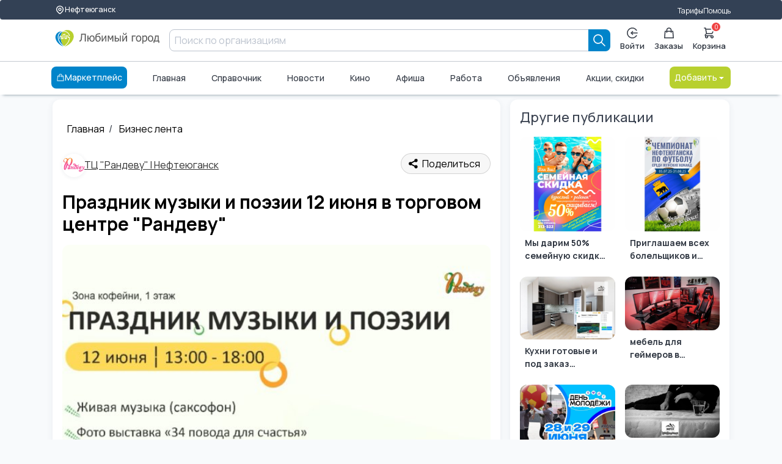

--- FILE ---
content_type: text/html; charset=UTF-8
request_url: https://lyubimiigorod.ru/nefteyugansk/trcz-randevu/blog/22320
body_size: 11540
content:
<!DOCTYPE html>
<html lang="ru">

<head>
	<meta charset="UTF-8">
	<meta name="viewport" content="width=device-width, initial-scale=1.0, minimum-scale=1.0">
	<title>Праздник музыки и поэзии 12 июня в торговом центре Рандеву - Нефтеюганск</title>
	<meta name="description" content="Друзья, приглашаем всех на праздник, который состоится на 1 этаже Рандеву. 🔸С 12:00 до 18:00 для вас будет работать передвижная 34 для и">
	<meta name="facebook-domain-verification" content="b38cq0v3ehqxpk4ebtytkq54wtnw06" />
	<link rel="stylesheet" href="/assets/ui-kit/css/spectre.min.css">
	<link rel="stylesheet" href="/assets/ui-kit/css/spectre-exp.min.css">
	<link rel="stylesheet" href="/assets/ui-kit/css/spectre-icons.min.css">
	<link rel="stylesheet" href="/assets/ui-kit/css/ui-style.min.css?ver=7">
	<link rel="stylesheet" href="/assets/ui-kit/css/patch.css?ver=4">

	
	<script src="/assets/htmx.min.js"></script>

	<style>
		html,
		body {
			height: initial;
			min-height: 100%;
		}

		.flex-between {
			display: flex;
			justify-content: space-between;
		}

		form {
			padding: initial;
		}

		.brd {
			border-radius: 0.6rem;
			overflow: hidden;
		}

		h1 {
			color: black;
			font-weight: 700;
			font-size: 30px;
			line-height: 36px;
		}

		p {
			font-size: 18px;
		}

		.articleBody {
			font-size: 18px;
		}

		.card {
			box-shadow: initial;
		}

		.form-input {
			border-radius: 0.4rem;
		}
	</style>

	<script src="/web/v3assets/js/swipe.js" async defer></script>


	<!-- Global site tag (gtag.js) - Google Analytics -->
	<script async src="https://www.googletagmanager.com/gtag/js?id=UA-130095873-2"></script>
	<script>
		window.dataLayer = window.dataLayer || [];

		function gtag() {
			dataLayer.push(arguments);
		}
		gtag('js', new Date());

		gtag('config', 'UA-130095873-2');
	</script>

	
			<script src="https://lyubimiigorod.ru/assets/petite-vue/petite-vue.iife.js"></script>
	<script id="user_auth" type="application/json">
		{"auth":0}	</script>
	<script src="/js/mitt.js"></script>
	<script>
		window[Symbol.for('application-mitt')] = mitt();
		window[Symbol.for('mitt')] = window[Symbol.for('application-mitt')];
		window['emitter'] = window[Symbol.for('application-mitt')];
	</script>

	
	</head>

<style>
    .ai-logo {
        width: 100%;
    }

    [v-cloak] {
        display: none;
    }

    .invisible {
        display: none;
    }

    .sticked {
        position: sticky;
        top: 0px;
        z-index: 100;
    }

    #search-mobile-box {
        z-index: 20000;
    }
</style>



    <header class="navbar" id="header_desktop">
        <section class="container">
            <div class="container grid-xl">
                <div class="nav-menu">
                    <div class="col-auto">
                        <a href="/cities" class="btn btn-sm" aria-label="Выбор города">
                            <svg width="16" height="16" viewBox="0 0 24 24" fill="none" xmlns="http://www.w3.org/2000/svg">
                                <path d="M17.657 16.657L13.414 20.9C13.2284 21.0858 13.0081 21.2331 12.7656 21.3336C12.523 21.4342 12.2631 21.4859 12.0005 21.4859C11.738 21.4859 11.478 21.4342 11.2354 21.3336C10.9929 21.2331 10.7726 21.0858 10.587 20.9L6.343 16.657C5.22422 15.5382 4.46234 14.1127 4.15369 12.5609C3.84504 11.009 4.00349 9.40053 4.60901 7.93874C5.21452 6.47696 6.2399 5.22755 7.55548 4.34852C8.87107 3.46949 10.4178 3.00031 12 3.00031C13.5822 3.00031 15.1289 3.46949 16.4445 4.34852C17.7601 5.22755 18.7855 6.47696 19.391 7.93874C19.9965 9.40053 20.155 11.009 19.8463 12.5609C19.5377 14.1127 18.7758 15.5382 17.657 16.657V16.657Z" stroke-linecap="round" stroke-linejoin="round"></path>
                                <path d="M14.1213 13.1213C14.6839 12.5587 15 11.7956 15 11C15 10.2044 14.6839 9.44129 14.1213 8.87868C13.5587 8.31607 12.7956 8 12 8C11.2044 8 10.4413 8.31607 9.87868 8.87868C9.31607 9.44129 9 10.2044 9 11C9 11.7956 9.31607 12.5587 9.87868 13.1213C10.4413 13.6839 11.2044 14 12 14C12.7956 14 13.5587 13.6839 14.1213 13.1213Z" stroke-linecap="round" stroke-linejoin="round"></path>
                            </svg>
                            Нефтеюганск                        </a>
                    </div>
                    <div class="col-mx-auto"></div>
                    <div class="col-auto">
                        <a href="/nefteyugansk/tarifes">Тарифы</a>
                    </div>
                    <div class="col-auto">
                        <a href="https://help.lyubimiigorod.ru/">Помощь</a>
                    </div>
                    <!-- <div class="col-auto">
                        <a href="#">Для бизнеса</a>
                    </div> -->
                </div>
            </div>
        </section>
        <div class="container">
            <div class="container grid-xl">
                <div class="nav-menu">
                    <div class="col-2">
                        <a href="/nefteyugansk" class="navbar-brand" aria-label="Любимый город">
                            <img class="ai-logo" src="/assets/ui-kit/img/logo_lg.svg" alt="логотип Любимый город">
                        </a>
                    </div>
                    <div class="column col">
                        <form class="col input-group" autocomplete="off" method="get" action="/nefteyugansk/search">
    <input class="form-input" type="text" name="query" placeholder="Поиск по организациям">
    <button type="submit" class="btn btn-primary input-group-btn " aria-label="Search">
        <svg width="20" height="20" viewBox="0 0 20 20" fill="none" xmlns="http://www.w3.org/2000/svg">
            <path d="M19 19L13 13M15 8C15 8.91925 14.8189 9.82951 14.4672 10.6788C14.1154 11.5281 13.5998 12.2997 12.9497 12.9497C12.2997 13.5998 11.5281 14.1154 10.6788 14.4672C9.82951 14.8189 8.91925 15 8 15C7.08075 15 6.1705 14.8189 5.32122 14.4672C4.47194 14.1154 3.70026 13.5998 3.05025 12.9497C2.40024 12.2997 1.88463 11.5281 1.53284 10.6788C1.18106 9.82951 1 8.91925 1 8C1 6.14348 1.7375 4.36301 3.05025 3.05025C4.36301 1.7375 6.14348 1 8 1C9.85652 1 11.637 1.7375 12.9497 3.05025C14.2625 4.36301 15 6.14348 15 8Z" stroke="currentColor" stroke-width="1.7" stroke-linecap="round" stroke-linejoin="round" />
        </svg>
    </button>
</form>                                            </div>
                    <div class="col-auto">
                        <div class="nav-menu">
                                                            <div class="popover popover-bottom">
                                    <a href="/login" class="btn btn-vertical " aria-label="Enter">
                                        <svg width="20" height="20" viewBox="0 0 20 20" fill="none" xmlns="http://www.w3.org/2000/svg">
                                            <path d="M18.9964 10H7.91943" stroke="currentColor" stroke-width="1.7" stroke-linecap="round" stroke-linejoin="round" />
                                            <path d="M10.6887 7.23077L7.91943 10L10.6887 12.7692" stroke="currentColor" stroke-width="1.7" stroke-linecap="round" stroke-linejoin="round" />
                                            <path d="M17.5838 14.8462C16.5357 16.4864 14.984 17.7426 13.1615 18.4264C11.3391 19.1102 9.34399 19.1847 7.47559 18.6387C5.60718 18.0927 3.96615 16.9557 2.79862 15.3982C1.63109 13.8406 1 11.9465 1 10C1 8.05346 1.63109 6.15937 2.79862 4.60184C3.96615 3.04431 5.60718 1.90728 7.47559 1.36129C9.34399 0.815302 11.3391 0.889788 13.1615 1.57357C14.984 2.25736 16.5357 3.51359 17.5838 5.15385" stroke="currentColor" stroke-width="1.7" stroke-linecap="round" stroke-linejoin="round" />
                                        </svg>
                                        Войти
                                    </a>
                                </div>
                            
                            <a href="/nefteyugansk/orders" class="btn btn-vertical " aria-label="Заказы">
                                <svg width="18" height="20" viewBox="0 0 18 20" fill="none" xmlns="http://www.w3.org/2000/svg">
                                    <path d="M13 9V5C13 3.93913 12.5786 2.92172 11.8284 2.17157C11.0783 1.42143 10.0609 1 9 1C7.93913 1 6.92172 1.42143 6.17157 2.17157C5.42143 2.92172 5 3.93913 5 5V9M2 7H16L17 19H1L2 7Z" stroke="currentColor" stroke-width="1.7" stroke-linecap="round" stroke-linejoin="round" />
                                </svg>
                                Заказы
                            </a>
                            <!-- <a href="#" class="btn disabled btn-vertical" aria-label="Избранное">
                                <svg width="20" height="19" viewBox="0 0 20 19" fill="none" xmlns="http://www.w3.org/2000/svg">
                                    <path d="M1.34255 4.07375C1.5687 3.46964 1.90017 2.92074 2.31804 2.45838C2.7359 1.99602 3.23198 1.62925 3.77795 1.37902C4.32392 1.12879 4.90909 1 5.50004 1C6.09099 1 6.67616 1.12879 7.22213 1.37902C7.7681 1.62925 8.26417 1.99602 8.68204 2.45838L10 3.91672L11.318 2.45838C12.162 1.5246 13.3066 1.00001 14.5 1.00001C15.6935 1.00001 16.8381 1.5246 17.682 2.45838C18.526 3.39216 19.0001 4.65864 19.0001 5.9792C19.0001 7.29977 18.526 8.56624 17.682 9.50002L10 18L2.31804 9.50002C1.90017 9.03766 1.5687 8.48876 1.34255 7.88466C1.1164 7.28055 1 6.63308 1 5.9792C1 5.32533 1.1164 4.67785 1.34255 4.07375Z" stroke="currentColor" stroke-width="1.7" stroke-linecap="round" stroke-linejoin="round" />
                                </svg>
                                Избранное
                            </a> -->
                            <a href="/nefteyugansk/basket" class="btn btn-vertical badge-box " aria-label="Корзина">
                                <svg width="20" height="20" viewBox="0 0 20 20" fill="none" xmlns="http://www.w3.org/2000/svg">
                                    <path d="M1 1H3L3.4 3M3.4 3H19L15 11H5M3.4 3L5 11M5 11L2.707 13.293C2.077 13.923 2.523 15 3.414 15H15M15 15C14.4696 15 13.9609 15.2107 13.5858 15.5858C13.2107 15.9609 13 16.4696 13 17C13 17.5304 13.2107 18.0391 13.5858 18.4142C13.9609 18.7893 14.4696 19 15 19C15.5304 19 16.0391 18.7893 16.4142 18.4142C16.7893 18.0391 17 17.5304 17 17C17 16.4696 16.7893 15.9609 16.4142 15.5858C16.0391 15.2107 15.5304 15 15 15ZM7 17C7 17.5304 6.78929 18.0391 6.41421 18.4142C6.03914 18.7893 5.53043 19 5 19C4.46957 19 3.96086 18.7893 3.58579 18.4142C3.21071 18.0391 3 17.5304 3 17C3 16.4696 3.21071 15.9609 3.58579 15.5858C3.96086 15.2107 4.46957 15 5 15C5.53043 15 6.03914 15.2107 6.41421 15.5858C6.78929 15.9609 7 16.4696 7 17Z" stroke="currentColor" stroke-width="1.7" stroke-linecap="round" stroke-linejoin="round" />
                                </svg>
                                <span class="info-badge" id="basketCount" data-badge="0"></span>
                                Корзина
                            </a>
                        </div>
                    </div>
                </div>
            </div>
        </div>
        <div class="container">
            <div class="container grid-xl">
                <div class="nav-menu">
                                            <a href="/nefteyugansk/catalog" class="btn btn-primary" aria-label="Каталог">
                            <!-- <svg width="19" height="17" viewBox="0 0 19 17" fill="none" xmlns="http://www.w3.org/2000/svg">
                            <path d="M12.0002 14C14.2094 14 16.0002 12.2091 16.0002 10C16.0002 7.79086 14.2094 6 12.0002 6C9.79111 6 8.00024 7.79086 8.00024 10C8.00024 12.2091 9.79111 14 12.0002 14Z" stroke="currentColor" stroke-width="1.7" stroke-linecap="round" stroke-linejoin="round" />
                            <path d="M15.5002 13.5L18.0002 16" stroke="currentColor" stroke-width="1.7" stroke-linecap="round" stroke-linejoin="round" />
                            <path d="M1 1H17" stroke="currentColor" stroke-width="1.7" stroke-linecap="round" stroke-linejoin="round" />
                            <path d="M1 7H5" stroke="currentColor" stroke-width="1.7" stroke-linecap="round" stroke-linejoin="round" />
                            <path d="M1 13H5" stroke="currentColor" stroke-width="1.7" stroke-linecap="round" stroke-linejoin="round" />
                        </svg> -->
                            <svg width="800px" height="800px" viewBox="0 0 1024 1024" class="icon" xmlns="http://www.w3.org/2000/svg">
                                <path fill="#FFFFFF" d="M320 288v-22.336C320 154.688 405.504 64 512 64s192 90.688 192 201.664v22.4h131.072a32 32 0 0131.808 28.8l57.6 576a32 32 0 01-31.808 35.2H131.328a32 32 0 01-31.808-35.2l57.6-576a32 32 0 0131.808-28.8H320zm64 0h256v-22.336C640 189.248 582.272 128 512 128c-70.272 0-128 61.248-128 137.664v22.4zm-64 64H217.92l-51.2 512h690.56l-51.264-512H704v96a32 32 0 11-64 0v-96H384v96a32 32 0 01-64 0v-96z" />
                            </svg>
                            Маркетплейс
                        </a>
                                        <a href="/nefteyugansk" class="">Главная</a>
                    <a href="/nefteyugansk/companies">Справочник</a>
                    <a href="/nefteyugansk/news">Новости</a>
                                            <a href="/nefteyugansk/cinema">Кино</a>
                                        <a href="/nefteyugansk/afisha">Афиша</a>
                    <a href="/nefteyugansk/vacancies/1">Работа</a>
                    <a href="/nefteyugansk/ads">Объявления</a>
                    <a href="/nefteyugansk/promos">Акции, скидки</a>
                    <div class="dropdown dropdown-right">
                        <a href="#" onclick="return false;" class="btn btn-alternative dropdown-toggle" tabindex="0" aria-label="Добавить">
                            Добавить <i class="icon icon-caret"></i>
                        </a>
                        <ul class="menu">
                            <li class="menu-item">
                                <a href="/login">Организацию</a>
                            </li>
                            <li class="menu-item">
                                <a href="/login">Объявление</a>
                            </li>
                            <li class="menu-item">
                                <a href="/login">Вакансию</a>
                            </li>
                            <li class="menu-item">
                                <a href="/login">Резюме</a>
                            </li>
                        </ul>
                    </div>
                </div>
            </div>
        </div>
    </header>


<script>
    console.log('header');
    console.log(window[Symbol.for('application-mitt')]);
    (window[Symbol.for('application-mitt')]).on('basket_count_update', (count) => {
        console.log('basket_count_update', count);

        const basketCount = document.querySelector('#basketCount');
        const basketCountMobile = document.querySelector('#basketCountMobile');
        const basketCountMobileMenu = document.querySelector('#basketCountMobileMenu');
        if (basketCount) basketCount.dataset.badge = count;
        if (basketCountMobile) basketCountMobile.dataset.badge = count;
        if (basketCountMobileMenu) basketCountMobileMenu.dataset.badge = count;
    });
</script>
<style>
    ul {
        list-style-type: disc;
    }
    
    ul li {
        list-style: disc;
        padding-left: 5px;
    }

    p {
        margin-bottom: 0.6rem;
    }


</style>

<main class="grid-xl">
    <div class="columns">
        <div class="column col-8  col-xs-12 ">
            <section class="bg-white brd">
                <div class="column col-12">
                    <ul class="breadcrumb">
                        <li class="breadcrumb-item">
                            <a href="/nefteyugansk">Главная</a>
                        </li>
                        <li class="breadcrumb-item">
                            <a href="/nefteyugansk/businessfeed">
                                Бизнес лента
                            </a>
                        </li>
                    </ul>
                </div>
                <div class="mt-2" style="display:flex;justify-content: space-between;">
                    <a href="/nefteyugansk/trcz-randevu" class="block_avatar" itemprop="publisher"
                        style="color:black;text-decoration: underline;" itemscope
                        itemtype="https://schema.org/Organization">
                                                <div class="avatar_icon" itemprop="logo" itemscope itemtype="https://schema.org/ImageObject">
                            <img src="https://lyubimiigorod.ru/images/photos/661d4038d23e9.jpg"
                                alt="ТЦ &quot;Рандеву&quot; I Нефтеюганск" itemprop="url image"
                                onerror="this.onerror=null;this.src='https://lyubimiigorod.ru/web/v2assets/img/nophoto.jpg'">
                        </div>
                        <div class="avatar_title text-muted" itemprop="name">
                            ТЦ &quot;Рандеву&quot; I Нефтеюганск                        </div>
                        <meta itemprop="telephone" content="+">
                        <meta itemprop="address" content="Усть-Балыкская, 6, Нефтеюганск">
                    </a>

                    <div>
                        <script src="https://yastatic.net/share2/share.js"></script>
                        <div class="ya-share2" data-curtain data-size="m" data-limit="0" data-more-button-type="long"
                            data-services="vkontakte,odnoklassniki,telegram,whatsapp">
                        </div>
                    </div>
                </div>
                <h1 itemprop="headline" class="mt-2 mb-2" style="margin:0.8rem 0 !important;">
                    Праздник музыки и поэзии 12 июня в торговом центре &quot;Рандеву&quot;                </h1>
                <img class="img-responsive brd" style="margin:0.8rem 0 1.2rem 0 !important;" src="https://lyubimiigorod.ru/images/photos/6666acbc14ad6.jpg"
                    itemprop="image" alt="Праздник музыки и поэзии 12 июня в торговом центре &quot;Рандеву&quot;">

                <div itemprop="articleBody" class="articleBody">
                                            Друзья, приглашаем всех на праздник, который состоится на 1 этаже Рандеву.<br />
 <br />
🔸С 12:00 до 18:00 для вас будет работать передвижная фотовыставка &quot;34 повода для счастья&quot;. На 11 фотопортретах представлены семьи из поселений Нефтеюганского района.<br />
11 молодых многодетных родителей и их 34 повода для счастья - дети. Автор проекта АНО &quot;Центр инициатив &quot;Добрый дом&quot; (семья Амирхановых). Проект реализован, благодаря субсидии  Администрации Нефтеюганского района.<br />
 <br />
🔸С 13:00 на 1 этаже дети будут читать стихи на тему &quot;Мир. Родина. Семья&quot;.<br />
<br />
🔸В 15:00 для посетителей Рандеву выступят ученики секции каратэ спортивной школы единоборств.<br />
 <br />
Ну и конечно, вас ждет живая музыка &quot;Саксофон&quot; и бесплатная сладкая вата.<br />
 <br />
Ждем всех в Рандеву 12 июня на 1 этаже.                    
                </div>
                <div class="card-footer">
                    <span>10.06.2024</span>
                    <span>&nbsp;</span>
                    <meta itemprop="datePublished" datetime="2024-06-10"
                        content="2024-06-10">
                </div>
            </section>
        </div>

        <div class="column col-4 col-xs-12">
            <section class="bg-white brd">
                <h4>Другие публикации</h4>
                <div class="columns">
                                                                        <div class="column col-6 col-md-6 col-xs-12">
                                <a href="/nefteyugansk/pearl__ugra/blog/27636"
                                    aria-label="Мы дарим 50% семейную скидку на посещение бассейна в первое воскресенье месяца!" class="card">
                                    <div>
                                        <img class="img-responsive brd" src="https://lyubimiigorod.ru/images/companies/6863cf0a003fe.jpg"
                                            alt="Мы дарим 50% семейную скидку на посещение бассейна в первое воскресенье месяца!"
                                            onerror="this.onerror=null;this.src='https://lyubimiigorod.ru/web/v2assets/img/nophoto.jpg'">
                                    </div>
                                    <div class="card-header">
                                        <div class="card-title">
                                            Мы дарим 50% семейную скидку на посещение бассейна в первое воскресенье месяца!                                        </div>
                                    </div>
                                </a>
                            </div>
                                                                                                <div class="column col-6 col-md-6 col-xs-12">
                                <a href="/nefteyugansk/pearl__ugra/blog/27634"
                                    aria-label="Приглашаем всех болельщиков и любителей футбола на матчи Чемпионата г. Нефтеюганска по футболу!" class="card">
                                    <div>
                                        <img class="img-responsive brd" src="https://lyubimiigorod.ru/images/companies/6863ca6aaeab4.jpg"
                                            alt="Приглашаем всех болельщиков и любителей футбола на матчи Чемпионата г. Нефтеюганска по футболу!"
                                            onerror="this.onerror=null;this.src='https://lyubimiigorod.ru/web/v2assets/img/nophoto.jpg'">
                                    </div>
                                    <div class="card-header">
                                        <div class="card-title">
                                            Приглашаем всех болельщиков и любителей футбола на матчи Чемпионата г. Нефтеюганска по футболу!                                        </div>
                                    </div>
                                </a>
                            </div>
                                                                                                <div class="column col-6 col-md-6 col-xs-12">
                                <a href="/nefteyugansk/everest/blog/27619"
                                    aria-label="Кухни готовые и под заказ Ннфтеюганск" class="card">
                                    <div>
                                        <img class="img-responsive brd" src="https://lyubimiigorod.ru/images/photos/686246172dfd4.jpg"
                                            alt="Кухни готовые и под заказ Ннфтеюганск"
                                            onerror="this.onerror=null;this.src='https://lyubimiigorod.ru/web/v2assets/img/nophoto.jpg'">
                                    </div>
                                    <div class="card-header">
                                        <div class="card-title">
                                            Кухни готовые и под заказ Ннфтеюганск                                        </div>
                                    </div>
                                </a>
                            </div>
                                                                                                <div class="column col-6 col-md-6 col-xs-12">
                                <a href="/nefteyugansk/everest/blog/27580"
                                    aria-label="мебель для геймеров в Нефтеюганске " class="card">
                                    <div>
                                        <img class="img-responsive brd" src="https://lyubimiigorod.ru/images/photos/685cf70897809.jpg"
                                            alt="мебель для геймеров в Нефтеюганске "
                                            onerror="this.onerror=null;this.src='https://lyubimiigorod.ru/web/v2assets/img/nophoto.jpg'">
                                    </div>
                                    <div class="card-header">
                                        <div class="card-title">
                                            мебель для геймеров в Нефтеюганске                                         </div>
                                    </div>
                                </a>
                            </div>
                                                                                                <div class="column col-6 col-md-6 col-xs-12">
                                <a href="/nefteyugansk/cmi_yugansk/blog/27568"
                                    aria-label="День молодёжи" class="card">
                                    <div>
                                        <img class="img-responsive brd" src="https://lyubimiigorod.ru/images/companies/685beebbc72b9.jpg"
                                            alt="День молодёжи"
                                            onerror="this.onerror=null;this.src='https://lyubimiigorod.ru/web/v2assets/img/nophoto.jpg'">
                                    </div>
                                    <div class="card-header">
                                        <div class="card-title">
                                            День молодёжи                                        </div>
                                    </div>
                                </a>
                            </div>
                                                                                                <div class="column col-6 col-md-6 col-xs-12">
                                <a href="/nefteyugansk/everest/blog/27469"
                                    aria-label="Матрас от Эверест в Нефтеюганске" class="card">
                                    <div>
                                        <img class="img-responsive brd" src="https://lyubimiigorod.ru/images/photos/685113750910e.jpg"
                                            alt="Матрас от Эверест в Нефтеюганске"
                                            onerror="this.onerror=null;this.src='https://lyubimiigorod.ru/web/v2assets/img/nophoto.jpg'">
                                    </div>
                                    <div class="card-header">
                                        <div class="card-title">
                                            Матрас от Эверест в Нефтеюганске                                        </div>
                                    </div>
                                </a>
                            </div>
                                                                                                <div class="column col-6 col-md-6 col-xs-12">
                                <a href="/nefteyugansk/everest/blog/27398"
                                    aria-label="Обеденные зоны от Эверест в Нефтеюганске" class="card">
                                    <div>
                                        <img class="img-responsive brd" src="https://lyubimiigorod.ru/images/photos/6847ba8640ed6.jpg"
                                            alt="Обеденные зоны от Эверест в Нефтеюганске"
                                            onerror="this.onerror=null;this.src='https://lyubimiigorod.ru/web/v2assets/img/nophoto.jpg'">
                                    </div>
                                    <div class="card-header">
                                        <div class="card-title">
                                            Обеденные зоны от Эверест в Нефтеюганске                                        </div>
                                    </div>
                                </a>
                            </div>
                                                            </div>
            </section>
        </div>
    </div>
</main>
<footer id="footer_desktop">
    <div class="container grid-xl">
        <div class="nav-menu">
            <div class="column col-3 col-md-3">
                <ul class="">
                    <li class="">
                        <a href="#" class="navbar-brand">
                            <img src="/assets/ui-kit/img/logo_lg.svg" alt="">
                        </a>
                    </li>
                    <li class="">
                        <a href="#">Про "Любимый город"</a>
                    </li>
                    <li class="">
                        <a href="https://franchise.lyubimiigorod.ru/" target="_blank">Франшиза</a>
                    </li>
                    <li>
                        <div class="d-flex">
                            <a target="_blank" rel="noopener nofollow" href="https://play.google.com/store/apps/details?id=pro.goapp.belovedcity&hl=ru">
                                <img src="/web/v2assets/img/market_android.png" loading="lazy" alt="Иконка Play market" width="36px" height="36px">
                            </a>
                            <a target="_blank" rel="noopener nofollow" href="https://itunes.apple.com/ru/app/%D0%BB%D1%8E%D0%B1%D0%B8%D0%BC%D1%8B%D0%B9-%D0%B3%D0%BE%D1%80%D0%BE%D0%B4/id1305580261">
                                <img src="/web/v2assets/img/market_ios.png" loading="lazy" alt="Иконка Apple Store" width="36px" height="36px">
                            </a>
                            <a target="_blank" rel="noopener nofollow" href="https://apps.rustore.ru/app/pro.goapp.belovedcity">
                                <img src="/images/rustore4.png" height="39px" alt="магазин приложений rustore" />
                            </a>
                        </div>
                    </li>
                </ul>
            </div>
            <div class="column col-3 col-md-4">
                                    <li class="text-bold pt-2">Обратная связь</li>
                                <div class="columns">
                    <div class="column col-6 col-md-6">
                        <ul class="">
                                                            <li class="">
                                    <noindex>
                                        <a href="tel:89825607999" rel="noopener nofollow">89825607999</a>
                                    </noindex>
                                </li>
                                                                                        <li class="">
                                    <noindex>
                                        <a href="mailto:love.gorod86@mail.ru" rel="noopener nofollow">Почта</a>
                                    </noindex>
                                </li>
                                                    </ul>
                    </div>
                    <div class="column col-6 col-md-6">
                        <ul class="">
                                                            <li class="">
                                    <noindex>
                                        <a href="https://t.me/Serega_Ygan" target="_blank" rel="noopener nofollow">Telegram</a>
                                    </noindex>
                                </li>
                                                                                                                        <li class="">
                                    <noindex>
                                        <a href="https://api.whatsapp.com/send/?phone=79825607999&text=Здравствуйте, обращаюсь с платформы Любимый город.&type=phone_number&app_absent=0" target="_blank" rel="noopener nofollow">WhatsApp</a>
                                    </noindex>
                                </li>
                                                                                        <li class="">
                                    <noindex>
                                        <a href="https://vk.com/behappy1986" target="_blank" rel="noopener nofollow">ВКонтакте</a>
                                    </noindex>
                                </li>
                                                    </ul>
                    </div>
                </div>
            </div>
            <div class="column col-auto col-md-2">
                <ul class="">
                    <li class="text-bold">Пользователям</li>
                    <li class="">
                        <a href="/nefteyugansk/catalog">Каталог</a>
                    </li>
                    <li class="">
                        <a href="/nefteyugansk/questions">Частые вопросы</a>
                    </li>
                    <li class="">
                        <a href="https://help.lyubimiigorod.ru/docs-category/doc/">Документы</a>
                    </li>
                </ul>
            </div>
            <div class="column col-auto col-md-2">
                <ul class="">
                    <li class="text-bold">Бизнесу</li>
                    <li class="">
                        <a href="/nefteyugansk/catalog/begin">Стать продавцом</a>
                    </li>
                    <li class="">
                        <a href="https://help.lyubimiigorod.ru/docs/" target="_blank" rel="noopener nofollow">Помощь</a>
                    </li>
                    <!-- <li class="">
                        <a href="#">Публичная оферта</a>
                    </li> -->
                </ul>
            </div>
        </div>
    </div>
</footer>

<footer id="footer_mobile">
    <div class="container">
        <div class="nav-menu">
            <a href="/nefteyugansk" class="btn btn-vertical">
                <img src="/assets/ui-kit/img/logo_only.svg" alt="">
                Главная
            </a>
            <a href="/nefteyugansk/catalog" class="btn btn-vertical">
                <svg width="30" height="30" viewBox="0 0 19 17" fill="none" xmlns="http://www.w3.org/2000/svg">
                    <path d="M12.0002 14C14.2094 14 16.0002 12.2091 16.0002 10C16.0002 7.79086 14.2094 6 12.0002 6C9.79111 6 8.00024 7.79086 8.00024 10C8.00024 12.2091 9.79111 14 12.0002 14Z" stroke="currentColor" stroke-width="1.7" stroke-linecap="round" stroke-linejoin="round" />
                    <path d="M15.5002 13.5L18.0002 16" stroke="currentColor" stroke-width="1.7" stroke-linecap="round" stroke-linejoin="round" />
                    <path d="M1 1H17" stroke="currentColor" stroke-width="1.7" stroke-linecap="round" stroke-linejoin="round" />
                    <path d="M1 7H5" stroke="currentColor" stroke-width="1.7" stroke-linecap="round" stroke-linejoin="round" />
                    <path d="M1 13H5" stroke="currentColor" stroke-width="1.7" stroke-linecap="round" stroke-linejoin="round" />
                </svg>
                Каталог
            </a>
            <div class="dropdown dropdown-up dropdown-center">
                <a href="#" class="btn btn-vertical dropdown-toggle" tabindex="0">
                    <svg width="20" height="20" viewBox="0 0 20 20" fill="none" xmlns="http://www.w3.org/2000/svg">
                        <path d="M10.0001 11.3846C11.9119 11.3846 13.4617 9.83483 13.4617 7.92308C13.4617 6.01132 11.9119 4.46154 10.0001 4.46154C8.08836 4.46154 6.53857 6.01132 6.53857 7.92308C6.53857 9.83483 8.08836 11.3846 10.0001 11.3846Z" stroke="#currentColor" stroke-width="1.7" stroke-linecap="round" stroke-linejoin="round" />
                        <path d="M4.08765 16.7846C4.70552 15.7704 5.5739 14.9322 6.60932 14.3506C7.64473 13.7689 8.81236 13.4634 9.99995 13.4634C11.1875 13.4634 12.3552 13.7689 13.3906 14.3506C14.426 14.9322 15.2944 15.7704 15.9123 16.7846" stroke="#currentColor" stroke-width="1.7" stroke-linecap="round" stroke-linejoin="round" />
                        <path d="M10 19C14.9706 19 19 14.9706 19 10C19 5.02944 14.9706 1 10 1C5.02944 1 1 5.02944 1 10C1 14.9706 5.02944 19 10 19Z" stroke="#currentColor" stroke-width="1.7" stroke-linecap="round" stroke-linejoin="round" />
                    </svg>
                    Профиль
                </a>
                <ul class="menu">
                    <li class="divider" data-content="Личный кабинет"></li>
                    <!-- <li class="menu-item">
                        <a href="#">
                            <svg width="20" height="20" viewBox="0 0 20 20" fill="none" xmlns="http://www.w3.org/2000/svg">
                                <path d="M11.675 2.317C11.249 0.561 8.751 0.561 8.325 2.317C8.049 3.452 6.749 3.99 5.753 3.382C4.209 2.442 2.443 4.209 3.383 5.752C3.5243 5.98375 3.60889 6.24559 3.62987 6.51621C3.65085 6.78683 3.60764 7.05859 3.50375 7.30935C3.39985 7.56011 3.23822 7.7828 3.032 7.95929C2.82578 8.13578 2.5808 8.26108 2.317 8.325C0.561 8.751 0.561 11.249 2.317 11.675C2.58056 11.7391 2.82529 11.8645 3.03127 12.0409C3.23726 12.2174 3.3987 12.44 3.50247 12.6906C3.60624 12.9412 3.64942 13.2128 3.62848 13.4832C3.60755 13.7537 3.5231 14.0153 3.382 14.247C2.442 15.791 4.209 17.557 5.752 16.617C5.98375 16.4757 6.24559 16.3911 6.51621 16.3701C6.78683 16.3491 7.05859 16.3924 7.30935 16.4963C7.56011 16.6001 7.7828 16.7618 7.95929 16.968C8.13578 17.1742 8.26108 17.4192 8.325 17.683C8.751 19.439 11.249 19.439 11.675 17.683C11.7391 17.4194 11.8645 17.1747 12.0409 16.9687C12.2174 16.7627 12.44 16.6013 12.6906 16.4975C12.9412 16.3938 13.2128 16.3506 13.4832 16.3715C13.7537 16.3924 14.0153 16.4769 14.247 16.618C15.791 17.558 17.557 15.791 16.617 14.248C16.4757 14.0162 16.3911 13.7544 16.3701 13.4838C16.3491 13.2132 16.3924 12.9414 16.4963 12.6907C16.6001 12.4399 16.7618 12.2172 16.968 12.0407C17.1742 11.8642 17.4192 11.7389 17.683 11.675C19.439 11.249 19.439 8.751 17.683 8.325C17.4194 8.26091 17.1747 8.13553 16.9687 7.95905C16.7627 7.78258 16.6013 7.55999 16.4975 7.30938C16.3938 7.05877 16.3506 6.78721 16.3715 6.51677C16.3924 6.24634 16.4769 5.98466 16.618 5.753C17.558 4.209 15.791 2.443 14.248 3.383C14.0162 3.5243 13.7544 3.60889 13.4838 3.62987C13.2132 3.65085 12.9414 3.60764 12.6907 3.50375C12.4399 3.39985 12.2172 3.23822 12.0407 3.032C11.8642 2.82578 11.7389 2.5808 11.675 2.317Z" stroke="currentColor" stroke-width="1.6" stroke-linecap="round" stroke-linejoin="round" />
                                <path d="M12.1213 12.1213C12.6839 11.5587 13 10.7956 13 10C13 9.20435 12.6839 8.44129 12.1213 7.87868C11.5587 7.31607 10.7956 7 10 7C9.20435 7 8.44129 7.31607 7.87868 7.87868C7.31607 8.44129 7 9.20435 7 10C7 10.7956 7.31607 11.5587 7.87868 12.1213C8.44129 12.6839 9.20435 13 10 13C10.7956 13 11.5587 12.6839 12.1213 12.1213Z" stroke="currentColor" stroke-width="1.6" stroke-linecap="round" stroke-linejoin="round" />
                            </svg>
                            Настройка профиля
                        </a>
                    </li> -->
                    <!-- <li class="menu-item">
                        <a href="#">
                            <svg width="18" height="20" viewBox="0 0 18 20" fill="none" xmlns="http://www.w3.org/2000/svg">
                                <path d="M1 16.5963V7.6663C0.999956 7.33711 1.07214 7.01301 1.21014 6.72273C1.34815 6.43246 1.5477 6.185 1.79111 6.0023L8.01333 1.3363C8.30548 1.11702 8.6488 1 9 1C9.3512 1 9.69452 1.11702 9.98667 1.3363L16.2089 6.0023C16.4523 6.185 16.6519 6.43246 16.7899 6.72273C16.9279 7.01301 17 7.33711 17 7.6663V16.5963M1 16.5963C1 17.1267 1.1873 17.6354 1.5207 18.0105C1.8541 18.3856 2.30628 18.5963 2.77778 18.5963H15.2222C15.6937 18.5963 16.1459 18.3856 16.4793 18.0105C16.8127 17.6354 17 17.1267 17 16.5963M1 16.5963L7 12.0963M17 16.5963L11 12.0963M7 12.0963L1 7.5963M7 12.0963L8.01333 12.8563C8.30548 13.0756 8.6488 13.1926 9 13.1926C9.3512 13.1926 9.69452 13.0756 9.98667 12.8563L11 12.0963M11 12.0963L17 7.5963" stroke="currentColor" stroke-width="1.5" stroke-linecap="round" stroke-linejoin="round" />
                            </svg>
                            Сообщения<span class="info-badge" data-badge="5"></span>
                        </a>
                    </li> -->
                    <!-- <li class="menu-item">
                        <a href="#">
                            <svg width="20" height="19" viewBox="0 0 20 19" fill="none" xmlns="http://www.w3.org/2000/svg">
                                <path d="M1.34255 4.07375C1.5687 3.46964 1.90017 2.92074 2.31804 2.45838C2.7359 1.99602 3.23198 1.62925 3.77795 1.37902C4.32392 1.12879 4.90909 1 5.50004 1C6.09099 1 6.67616 1.12879 7.22213 1.37902C7.7681 1.62925 8.26417 1.99602 8.68204 2.45838L10 3.91672L11.318 2.45838C12.162 1.5246 13.3066 1.00001 14.5 1.00001C15.6935 1.00001 16.8381 1.5246 17.682 2.45838C18.526 3.39216 19.0001 4.65864 19.0001 5.9792C19.0001 7.29977 18.526 8.56624 17.682 9.50002L10 18L2.31804 9.50002C1.90017 9.03766 1.5687 8.48876 1.34255 7.88466C1.1164 7.28055 1 6.63308 1 5.9792C1 5.32533 1.1164 4.67785 1.34255 4.07375Z" stroke="currentColor" stroke-width="1.7" stroke-linecap="round" stroke-linejoin="round" />
                            </svg>
                            Избранное
                        </a>
                    </li> -->
                    <li class="menu-item">
                        <a href="/nefteyugansk/basket" style="position:relative;">
                            <svg width="20" height="20" viewBox="0 0 20 20" fill="none" xmlns="http://www.w3.org/2000/svg">
                                <path d="M1 1H3L3.4 3M3.4 3H19L15 11H5M3.4 3L5 11M5 11L2.707 13.293C2.077 13.923 2.523 15 3.414 15H15M15 15C14.4696 15 13.9609 15.2107 13.5858 15.5858C13.2107 15.9609 13 16.4696 13 17C13 17.5304 13.2107 18.0391 13.5858 18.4142C13.9609 18.7893 14.4696 19 15 19C15.5304 19 16.0391 18.7893 16.4142 18.4142C16.7893 18.0391 17 17.5304 17 17C17 16.4696 16.7893 15.9609 16.4142 15.5858C16.0391 15.2107 15.5304 15 15 15ZM7 17C7 17.5304 6.78929 18.0391 6.41421 18.4142C6.03914 18.7893 5.53043 19 5 19C4.46957 19 3.96086 18.7893 3.58579 18.4142C3.21071 18.0391 3 17.5304 3 17C3 16.4696 3.21071 15.9609 3.58579 15.5858C3.96086 15.2107 4.46957 15 5 15C5.53043 15 6.03914 15.2107 6.41421 15.5858C6.78929 15.9609 7 16.4696 7 17Z" stroke="currentColor" stroke-width="1.7" stroke-linecap="round" stroke-linejoin="round" />
                            </svg>
                            Корзина
                        </a>
                    </li>
                    <li class="divider">
                    <li class="menu-item">
                        <a href="/login">Рефералы</a>
                    </li>

                    <li class="menu-item">
                        <a href="/login">Мои объявления</a>
                    </li>
                    <!-- <li class="menu-item">
                        <a href="#">Мои заказы</a>
                    </li> -->
                    <li class="divider" data-content="Бизнес кабинет">
                    <li class="menu-item">
                        <a href="/login">Добавить компанию</a>
                    </li>
                    <li class="menu-item">
                        <a href="/login">Мои компании</a>
                    </li>
                    <!-- <li class="menu-item">
                        <a href="#">Мои вакансии</a>
                    </li>
                    <li class="menu-item">
                        <a href="#">Мой каталог</a>
                    </li>
                    <li class="menu-item">
                        <a href="#">Статистика</a>
                    </li> -->
                    <li class="divider">
                    <li class="menu-item">
                        <a href="https://help.lyubimiigorod.ru/">
                            <svg width="20" height="20" viewBox="0 0 20 20" fill="none" xmlns="http://www.w3.org/2000/svg">
                                <path d="M6.228 7C6.777 5.835 8.258 5 10 5C12.21 5 14 6.343 14 8C14 9.4 12.722 10.575 10.994 10.907C10.452 11.011 10 11.447 10 12M10 15H10.01M19 10C19 11.1819 18.7672 12.3522 18.3149 13.4442C17.8626 14.5361 17.1997 15.5282 16.364 16.364C15.5282 17.1997 14.5361 17.8626 13.4442 18.3149C12.3522 18.7672 11.1819 19 10 19C8.8181 19 7.64778 18.7672 6.55585 18.3149C5.46392 17.8626 4.47177 17.1997 3.63604 16.364C2.80031 15.5282 2.13738 14.5361 1.68508 13.4442C1.23279 12.3522 1 11.1819 1 10C1 7.61305 1.94821 5.32387 3.63604 3.63604C5.32387 1.94821 7.61305 1 10 1C12.3869 1 14.6761 1.94821 16.364 3.63604C18.0518 5.32387 19 7.61305 19 10Z" stroke="currentColor" stroke-width="1.6" stroke-linecap="round" stroke-linejoin="round" />
                            </svg>
                            Помощь
                        </a>
                    </li>
                                            <li class="menu-item">
                            <a href="/login">Войти</a>
                        </li>
                                    </ul>
            </div>
            <a href="/nefteyugansk/companies" class="btn btn-vertical">
                <svg width="19" height="17" viewBox="0 0 19 17" fill="none" xmlns="http://www.w3.org/2000/svg">
                    <path d="M9.5 2.253V15.253M9.5 2.253C8.39689 1.477 6.899 1 5.25 1C3.601 1 2.10311 1.477 1 2.253V15.253C2.10311 14.477 3.601 14 5.25 14C6.899 14 8.39689 14.477 9.5 15.253M9.5 2.253C10.6031 1.477 12.101 1 13.75 1C15.3999 1 16.8969 1.477 18 2.253V15.253C16.8969 14.477 15.3999 14 13.75 14C12.101 14 10.6031 14.477 9.5 15.253" stroke="currentColor" stroke-width="1.6" stroke-linecap="round" stroke-linejoin="round" />
                </svg>
                Справочник
            </a>
            <a href="/nefteyugansk/basket" class="btn btn-vertical" style="position:relative;">
                <svg width="20" height="20" viewBox="0 0 20 20" fill="none" xmlns="http://www.w3.org/2000/svg">
                    <path d="M1 1H3L3.4 3M3.4 3H19L15 11H5M3.4 3L5 11M5 11L2.707 13.293C2.077 13.923 2.523 15 3.414 15H15M15 15C14.4696 15 13.9609 15.2107 13.5858 15.5858C13.2107 15.9609 13 16.4696 13 17C13 17.5304 13.2107 18.0391 13.5858 18.4142C13.9609 18.7893 14.4696 19 15 19C15.5304 19 16.0391 18.7893 16.4142 18.4142C16.7893 18.0391 17 17.5304 17 17C17 16.4696 16.7893 15.9609 16.4142 15.5858C16.0391 15.2107 15.5304 15 15 15ZM7 17C7 17.5304 6.78929 18.0391 6.41421 18.4142C6.03914 18.7893 5.53043 19 5 19C4.46957 19 3.96086 18.7893 3.58579 18.4142C3.21071 18.0391 3 17.5304 3 17C3 16.4696 3.21071 15.9609 3.58579 15.5858C3.96086 15.2107 4.46957 15 5 15C5.53043 15 6.03914 15.2107 6.41421 15.5858C6.78929 15.9609 7 16.4696 7 17Z" stroke="currentColor" stroke-width="1.7" stroke-linecap="round" stroke-linejoin="round" />
                </svg>
                <span class="info-badge" id="basketCountMobile" data-badge="0"></span>
                Корзина
            </a>
        </div>
    </div>
</footer>

<script id="settings" type="application/json">
	{"city_name":"nefteyugansk","mobile":false,"is_mobile":"0","first_name":"","free":0,"currency":"руб.","curr":"₽"}</script>

<!-- Yandex.Metrika counter -->
<script type="text/javascript">
	(function(m, e, t, r, i, k, a) {
		m[i] = m[i] || function() {
			(m[i].a = m[i].a || []).push(arguments)
		};
		m[i].l = 1 * new Date();
		k = e.createElement(t), a = e.getElementsByTagName(t)[0], k.async = 1, k.src = r, a.parentNode.insertBefore(k,
			a)
	})
	(window, document, "script", "https://mc.yandex.ru/metrika/tag.js", "ym");

	ym(53212318, "init", {
		clickmap: true,
		trackLinks: true,
		accurateTrackBounce: true
	});

			ym(95333686, "init", {
			clickmap: true,
			trackLinks: true,
			accurateTrackBounce: true
		});
	</script>
<noscript>
	<div><img src="https://mc.yandex.ru/watch/53212318" style="position:absolute; left:-9999px;" alt="" /></div>
			<div><img src="https://mc.yandex.ru/watch/95333686" style="position:absolute; left:-9999px;" alt="" /></div>
	</noscript>
<!-- /Yandex.Metrika counter -->
<script src="/js/lazysizes.min.js"></script>
<link rel="stylesheet" href="/assets/cutealert/cute.css" />

<script type="module">
	const emitter = window[Symbol.for('mitt')];
	import {
		cuteAlert,
		cuteToast
	} from '/assets/cutealert/cutealert.js';

	emitter.on('ALERT', (params) => {
		cuteAlert({
			...params
		});
	});

	emitter.on('TOAST', (params) => {
		cuteToast({
			...params
		});
	});
	emitter.on('event', event => {
		fetch(`https://lyubimiigorod.ru/metrika/add?method=${event.method}&param1=${event.itemId}&param2=${event.context}`)
	});

	emitter.on('foo', e => console.log('foo', e));
</script>

<!-- <span>{"id":215,"city":"Нефтеюганск","city_eng":"nefteyugansk","genitive":"Нефтеюганске","accusative":"Нефтеюганска","currency":"руб.","utc3":5,"jivo":null,"lat":61.088255,"lon":72.616403,"free":0,"shared_news":1,"free_lenta":0,"contacts":"{&quot;phone&quot;:&quot;89825607999&quot;,&quot;vk&quot;:&quot;https:\\\/\\\/vk.com\\\/behappy1986&quot;,&quot;facebook&quot;:&quot;&quot;,&quot;mail&quot;:&quot;love.gorod86@mail.ru&quot;,&quot;instagram&quot;:&quot;&quot;,&quot;city&quot;:&quot;215&quot;,&quot;whatsapp&quot;:&quot;79825607999&quot;,&quot;telegram&quot;:&quot;Serega_Ygan&quot;}","penny":0,"popular":1,"b_lenta":1,"code":"+7","phone_mask":"+7(###)###-##-##","news_counter":1,"online_pay":0,"country":1,"kinoafisha":364,"rambler":0,"yandex_metrika":95333686,"catalog_visible":1,"cinema_source":"kinoafisha.info","cinema":120,"hide_empty":0,"no_cinema":0}</span> -->
</body>

</html>

--- FILE ---
content_type: application/javascript
request_url: https://lyubimiigorod.ru/js/mitt.js
body_size: 199
content:
!function(e,n){"object"==typeof exports&&"undefined"!=typeof module?module.exports=n():"function"==typeof define&&define.amd?define(n):(e=e||self).mitt=n()}(this,function(){return function(e){return{all:e=e||new Map,on:function(n,t){var f=e.get(n);f?f.push(t):e.set(n,[t])},off:function(n,t){var f=e.get(n);f&&(t?f.splice(f.indexOf(t)>>>0,1):e.set(n,[]))},emit:function(n,t){var f=e.get(n);f&&f.slice().map(function(e){e(t)}),(f=e.get("*"))&&f.slice().map(function(e){e(n,t)})}}}});
//# sourceMappingURL=mitt.umd.js.map